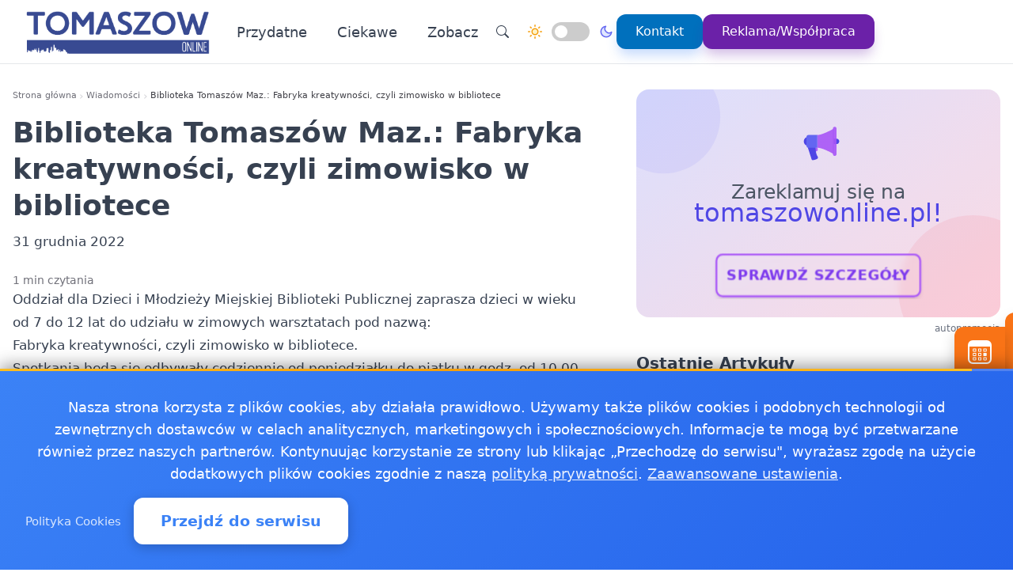

--- FILE ---
content_type: text/html
request_url: https://tomaszowonline.pl/20221231527440/biblioteka-tomaszow-maz-fabryka-kreatywnosci-czyli-zimowisko-w-bibliotece1672466583
body_size: 16657
content:
<!doctype html><html lang="pl" dir="ltr" data-theme="light"><head><meta charset="utf-8"><meta name="viewport" content="width=device-width,initial-scale=1"><script>(function(){try{var e,i=window.location&&window.location.search?window.location.search:"",n=window.location&&window.location.hostname?window.location.hostname:"",s=i.indexOf("debug=1")!==-1,o=n.indexOf("staging")!==-1,t=s||o;window.__debug=t,!t&&window.console&&(e=function(){},window.console.log=e,window.console.info=e,window.console.debug=e,window.console.warn=e)}catch{}})()</script><meta name="robots" content="index, follow"><meta property="og:locale" content="pl_PL"><meta property="og:type" content="article"><meta property="og:title" content="Biblioteka Tomaszów Maz.:  						Fabryka kreatywności, czyli zimowisko w bibliotece"><meta property="og:description" content="Oddział dla Dzieci i Młodzieży Miejskiej Biblioteki Publicznej zaprasza dzieci w wieku od 7 do 12 lat do udziału w zimowych warsztatach pod nazwą:
Fabryka kreatywności, czyli zimowisko w bibliotece. …"><meta property="og:image" content="https://tomaszowonline.pl/logo-tomaszowonline.png"><meta property="og:image:alt" content="TomaszowOnline - Wiadomości, informacje, aktualności dla Tomaszowa Mazowieckiego - TomaszowOnline"><meta property="og:image:width" content="720"><meta property="og:image:height" content="445"><meta property="og:url" content="https://tomaszowonline.pl/20221231527440/biblioteka-tomaszow-maz-fabryka-kreatywnosci-czyli-zimowisko-w-bibliotece1672466583"><meta property="og:site_name" content="TomaszowOnline - Wiadomości, informacje, aktualności dla Tomaszowa Mazowieckiego - TomaszowOnline"><meta property="fb:app_id" content="2240765769726296"><meta property="article:author" content="Redakcja tomaszowonline.pl"><meta property="article:published_time" content="2022-12-31T06:03:03+01:00"><meta name="twitter:card" content="summary_large_image"><meta name="twitter:title" content="Biblioteka Tomaszów Maz.:  						Fabryka kreatywności, czyli zimowisko w bibliotece | TomaszowOnline - Wiadomości, informacje, aktualności dla Tomaszowa Mazowieckiego - TomaszowOnline"><meta name="twitter:description" content="Oddział dla Dzieci i Młodzieży Miejskiej Biblioteki Publicznej zaprasza dzieci w wieku od 7 do 12 lat do udziału w zimowych warsztatach pod nazwą:
Fabryka kreatywności, czyli zimowisko w bibliotece. …"><meta name="twitter:image" content="https://tomaszowonline.pl/logo-tomaszowonline.png"><link rel="canonical" href="https://tomaszowonline.pl/20221231527440/biblioteka-tomaszow-maz-fabryka-kreatywnosci-czyli-zimowisko-w-bibliotece1672466583"><script>window.dataLayer=window.dataLayer||[];function gtag(){dataLayer.push(arguments)}window.gtag=gtag,gtag("consent","default",{ad_storage:"denied",analytics_storage:"denied",ad_user_data:"denied",ad_personalization:"denied",wait_for_update:500})</script><title>Biblioteka Tomaszów Maz.: Fabryka kreatywności, czyli zimowisko w bibliotece | TomaszowOnline - Wiadomości, informacje, aktualności dla Tomaszowa Mazowieckiego - TomaszowOnline</title>
<meta name="description" content="Oddział dla Dzieci i Młodzieży Miejskiej Biblioteki Publicznej zaprasza dzieci w wieku od 7 do 12 lat do udziału w zimowych warsztatach pod nazwą:
Fabryka kreatywności, czyli zimowisko w bibliotece. …"><link rel="preconnect" href="https://fonts.googleapis.com"><link rel="preconnect" href="https://fonts.gstatic.com" crossorigin><link rel="preload" href="https://fonts.googleapis.com/css2?family=Caveat:wght@400..700&display=swap" as="style" onload='this.onload=null,this.rel="stylesheet"'><noscript><link href="https://fonts.googleapis.com/css2?family=Caveat:wght@400..700&display=swap" rel="stylesheet"></noscript><link rel="stylesheet" href="/css/bundle.css"><script defer src="/js/events-calendar.js"></script><link rel="icon" type="image/svg+xml" href="/favicon.svg"><link rel="icon" type="image/x-icon" href="/favicon.ico"><link rel="icon" type="image/png" sizes="16x16" href="/favicon.png"><link rel="icon" type="image/png" sizes="32x32" href="/favicon-32.png"><link rel="icon" type="image/png" sizes="64x64" href="/favicon-64.png"></head><body class="bg-white text-zinc-800 antialiased"><a href="#main-content" class="skip-link sr-only focus:not-sr-only focus:absolute focus:top-4 focus:left-4 bg-blue-600 text-white px-4 py-2 rounded z-50">Przejdź do treści głównej</a><header class="glass-effect border-b sticky top-0 z-50 shadow-lg shadow-blue-500/5 transition-all duration-300"><div class="max-w-7xl mx-auto px-4 md:px-6 lg:px-8"><div class="mobile-header lg:flex items-center h-20"><div class="mobile-left flex items-center lg:hidden"><button class="toggle-button flex items-center p-2 rounded-lg hover:bg-zinc-100 bg-zinc-50 border border-zinc-200" onclick=toggleMenu() data-target="mobileMenu" aria-label="Otwórz menu nawigacyjne"><svg width="20" height="20" fill="currentcolor" viewBox="0 0 16 16"><path fill-rule="evenodd" d="M2.5 12a.5.5.0 01.5-.5h10a.5.5.0 010 1H3a.5.5.0 01-.5-.5zm0-4a.5.5.0 01.5-.5h10a.5.5.0 010 1H3A.5.5.0 012.5 8zm0-4a.5.5.0 01.5-.5h10a.5.5.0 010 1H3A.5.5.0 012.5 4z"/></svg></button></div><div class="mobile-center flex items-center justify-center lg:relative lg:flex-1 lg:justify-start"><a href="https://tomaszowonline.pl/" class="flex items-center group"><img src="/logo-tomaszowonline.png" alt="Wiadomości Tomaszów Mazowiecki" class="header-logo"></a></div><nav class="hidden lg:flex items-center space-x-6"><a href="/kategorie/przydatne" class="nav-link">Przydatne
</a><a href="/kategorie/ciekawe" class="nav-link">Ciekawe</a><div class="dropdown" style="position:relative"><a href="#" class="nav-link flex items-center">Zobacz<svg class="dropdown-arrow w-4 h-4 ml-1" fill="none" stroke="currentcolor" viewBox="0 0 24 24"><path stroke-linecap="round" stroke-linejoin="round" stroke-width="2" d="M19 9l-7 7-7-7"/></svg></a><div class="dropdown-content"><a href="/20250108625703/gdzie-znajdziecie-apteke-calodobowa-w-tomaszowie-mazowieckim" class="dropdown-item" title="Gdzie znajdziecie aptekę całodobową w Tomaszowie Mazowieckim?">Gdzie znajdziecie aptekę całodobową w Tomaszowie …
</a><a href="/20241017618513/pszok-tomaszow-mazowiecki-praktyczny-przewodnik" class="dropdown-item" title="PSZOK Tomaszów Mazowiecki  praktyczny przewodnik">PSZOK Tomaszów Mazowiecki praktyczny przewodnik
</a><a href="/20181218152983/praca-tomaszow-mazowiecki" class="dropdown-item" title="Praca Tomaszów Mazowiecki - ogłoszenia pracy w Tomaszowie Mazowieckim">Praca Tomaszów Mazowiecki - ogłoszenia pracy w Tomaszowie …
</a><a href="/2018040990374/pogoda-ostrzezenia-meteo-burze-tomasz-mazowiecki" class="dropdown-item" title="Pogoda, ostrzeżenia meteo, burze Tomaszów Mazowiecki">Pogoda, ostrzeżenia meteo, burze Tomaszów Mazowiecki
</a><a href="/2017112390371/jakosc-powietrza-tomaszow-mazowiecki-sprawdz-powietrze-w-tomaszowie-mazowieckim" class="dropdown-item" title="Jakość powietrza Tomaszów Mazowiecki - sprawdź powietrze w Tomaszowie Mazowieckim">Jakość powietrza Tomaszów Mazowiecki - sprawdź powietrze w …</a></div></div><div class="flex items-center gap-4 ml-8 pl-8 border-l border-zinc-200"><button class="toggle-button w-10 h-10 rounded-full bg-white hover:bg-zinc-200 flex items-center justify-center" onclick='window.location.href="/search/?q="+encodeURIComponent(document.getElementById("search-input-header")?.value||"")' aria-label="Wyszukaj"><svg width="16" height="16" fill="currentcolor" viewBox="0 0 16 16"><path d="M11.742 10.344a6.5 6.5.0 10-1.397 1.398h-.001c.03.04.062.078.098.115l3.85 3.85a1 1 0 001.415-1.414l-3.85-3.85a1.007 1.007.0 00-.115-.1zM12 6.5a5.5 5.5.0 11-11 0 5.5 5.5.0 0111 0z"/></svg></button><div class="theme-switch-wrapper flex items-center desktop-theme-switch"><span class="theme-switch-icon light-icon"><svg width="18" height="18" viewBox="0 0 24 24" fill="none" stroke="currentcolor" stroke-width="2" stroke-linecap="round" stroke-linejoin="round" class="sun-icon"><circle cx="12" cy="12" r="5"/><line x1="12" y1="1" x2="12" y2="3"/><line x1="12" y1="21" x2="12" y2="23"/><line x1="4.22" y1="4.22" x2="5.64" y2="5.64"/><line x1="18.36" y1="18.36" x2="19.78" y2="19.78"/><line x1="1" y1="12" x2="3" y2="12"/><line x1="21" y1="12" x2="23" y2="12"/><line x1="4.22" y1="19.78" x2="5.64" y2="18.36"/><line x1="18.36" y1="5.64" x2="19.78" y2="4.22"/></svg>
</span><label class="theme-switch mx-2" for="theme-checkbox-desktop"><input type="checkbox" id="theme-checkbox-desktop" class="theme-toggle" aria-label="Przełącz między trybem jasnym a ciemnym" role="switch">
<span class="slider round" aria-hidden="true"></span>
</label><span class="theme-switch-icon dark-icon"><svg width="18" height="18" viewBox="0 0 24 24" fill="none" stroke="currentcolor" stroke-width="2" stroke-linecap="round" stroke-linejoin="round" class="moon-icon"><path d="M21 12.79A9 9 0 1111.21 3 7 7 0 0021 12.79z"/></svg></span></div><a href="/kontakt" class="btn-primary flex items-center space-x-2"><span>Kontakt</span>
</a><a href="/reklama-wspolpraca" class="btn-reklama flex items-center space-x-2"><span>Reklama/Współpraca</span></a></div></nav><div class="mobile-right flex items-center space-x-2 lg:hidden"><a href="https://www.facebook.com/TomaszowOnline" target="_blank" rel="nofollow noopener external" class="fb-mobile-icon" aria-label="Facebook"><svg viewBox="0 0 24 24" width="20" height="20"><path d="M22 12a10 10 0 10-11.5 9.9v-7h-2v-3h2V9.6c0-2.1 1.3-3.7 3.6-3.7 1 0 2 .08 2 .08v2.2h-1.2c-1.2.0-1.6.75-1.6 1.5V12H16l-.43 3H13.3v7A10 10 0 0022 12z"/></svg>
</a><a href="/wydarzenie/" class="events-mobile-icon" aria-label="Wydarzenia"><svg viewBox="0 0 32 32" width="20" height="20"><g fill="currentcolor"><path d="M7.3 12.2a.7.7.0 01.7-.7h2.8a.7.7.0 01.7.7v2.6a.7.7.0 01-.7.7H8a.7.7.0 01-.7-.7v-2.6zm1 .3v2h2.2v-2H8.3zM8 17a.7.7.0 00-.7.7v2.6a.7.7.0 00.7.7h2.8a.7.7.0 00.7-.7v-2.6a.7.7.0 00-.7-.7H8zm.3 3v-2h2.2v2H8.3zm-1 3.1a.7.7.0 01.7-.7h2.8a.7.7.0 01.7.7v2.6a.7.7.0 01-.7.7H8a.7.7.0 01-.7-.7v-2.6zm1 .3v2h2.2v-2H8.3zm6.3-11.9a.7.7.0 00-.7.7v2.6a.7.7.0 00.7.7h2.8a.7.7.0 00.7-.7v-2.6a.7.7.0 00-.7-.7h-2.8zm.3 3v-2h2.2v2h-2.2zm-1 3.2a.7.7.0 01.7-.7h2.8a.7.7.0 01.7.7v2.6a.7.7.0 01-.7.7h-2.8a.7.7.0 01-.7-.7v-2.6zm1 .3v2h2.2v-2h-2.2zm-.3 4.4a.7.7.0 00-.7.7v2.6a.7.7.0 00.7.7h2.8a.7.7.0 00.7-.7v-2.6a.7.7.0 00-.7-.7h-2.8zm.3 3v-2h2.2v2h-2.2zm5.6-13.2a.7.7.0 01.7-.7H24a.7.7.0 01.7.7v2.6a.7.7.0 01-.7.7h-2.8a.7.7.0 01-.7-.7v-2.6zm1 .3v2h2.2v-2h-2.2zm-.3 9.9a.7.7.0 00-.7.7v2.6a.7.7.0 00.7.7H24a.7.7.0 00.7-.7v-2.6a.7.7.0 00-.7-.7h-2.8zm.3 3v-2h2.2v2h-2.2zm-.3-8.4a.7.7.0 00-.7.7v2.6a.7.7.0 00.7.7H24a.7.7.0 00.7-.7v-2.6A.7.7.0 0024 17h-2.8z"/><path d="M1.003 7A6.2 6.2.0 017.2 1h17.6a6.2 6.2.0 016.197 6H31v17.8A6.2 6.2.0 0124.8 31H7.2A6.2 6.2.0 011 24.8V7h.003zM3 9v15.8A4.2 4.2.0 007.2 29h17.6a4.2 4.2.0 004.2-4.2V9H3z"/></g></svg></a></div></div></div><div id="mobileMenu" class="lg:hidden hidden bg-white border-t dark:bg-gray-800 dark:border-gray-700"><div class="max-w-7xl mx-auto px-4 py-4"><div class="flex items-center justify-center mb-4 pb-4 border-b border-zinc-200 dark:border-zinc-700"><div class="theme-switch-wrapper flex items-center"><span class="theme-switch-icon light-icon text-sm"><svg width="16" height="16" viewBox="0 0 24 24" fill="none" stroke="currentcolor" stroke-width="2" stroke-linecap="round" stroke-linejoin="round" class="sun-icon"><circle cx="12" cy="12" r="5"/><line x1="12" y1="1" x2="12" y2="3"/><line x1="12" y1="21" x2="12" y2="23"/><line x1="4.22" y1="4.22" x2="5.64" y2="5.64"/><line x1="18.36" y1="18.36" x2="19.78" y2="19.78"/><line x1="1" y1="12" x2="3" y2="12"/><line x1="21" y1="12" x2="23" y2="12"/><line x1="4.22" y1="19.78" x2="5.64" y2="18.36"/><line x1="18.36" y1="5.64" x2="19.78" y2="4.22"/></svg>
</span><label class="theme-switch mx-2" for="theme-checkbox-mobile"><input type="checkbox" id="theme-checkbox-mobile" class="theme-toggle" aria-label="Przełącz między trybem jasnym a ciemnym" role="switch">
<span class="slider round" aria-hidden="true"></span>
</label><span class="theme-switch-icon dark-icon text-sm"><svg width="16" height="16" viewBox="0 0 24 24" fill="none" stroke="currentcolor" stroke-width="2" stroke-linecap="round" stroke-linejoin="round" class="moon-icon"><path d="M21 12.79A9 9 0 1111.21 3 7 7 0 0021 12.79z"/></svg></span></div></div><nav class="flex flex-col space-y-2"><a href="/kategorie/przydatne" class="px-4 py-2 rounded-xl text-zinc-700 hover:bg-zinc-100 dark:text-zinc-300 dark:hover:bg-zinc-700">Przydatne
</a><a href="/kategorie/ciekawe" class="px-4 py-2 rounded-xl text-zinc-700 hover:bg-zinc-100 dark:text-zinc-300 dark:hover:bg-zinc-700">Ciekawe</a><div class="dropdown"><a href="#" class="px-4 py-2 rounded-xl text-zinc-700 hover:bg-zinc-100 dark:text-zinc-300 dark:hover:bg-zinc-700 flex items-center justify-between">Zobacz<svg class="dropdown-arrow-mobile w-3 h-3" fill="none" stroke="currentcolor" viewBox="0 0 24 24" style="width:15px"><path stroke-linecap="round" stroke-linejoin="round" stroke-width="2" d="M19 9l-7 7-7-7" style="width:15px;height:1px"/></svg></a><div class="dropdown-content dark:bg-gray-800"><a href="/20250108625703/gdzie-znajdziecie-apteke-calodobowa-w-tomaszowie-mazowieckim" class="dropdown-item dark:text-zinc-300 dark:hover:bg-zinc-700" title="Gdzie znajdziecie aptekę całodobową w Tomaszowie Mazowieckim?">Gdzie znajdziecie aptekę całodobową w Tomaszowie …
</a><a href="/20241017618513/pszok-tomaszow-mazowiecki-praktyczny-przewodnik" class="dropdown-item dark:text-zinc-300 dark:hover:bg-zinc-700" title="PSZOK Tomaszów Mazowiecki  praktyczny przewodnik">PSZOK Tomaszów Mazowiecki praktyczny przewodnik
</a><a href="/20181218152983/praca-tomaszow-mazowiecki" class="dropdown-item dark:text-zinc-300 dark:hover:bg-zinc-700" title="Praca Tomaszów Mazowiecki - ogłoszenia pracy w Tomaszowie Mazowieckim">Praca Tomaszów Mazowiecki - ogłoszenia pracy w Tomaszowie …
</a><a href="/2018040990374/pogoda-ostrzezenia-meteo-burze-tomasz-mazowiecki" class="dropdown-item dark:text-zinc-300 dark:hover:bg-zinc-700" title="Pogoda, ostrzeżenia meteo, burze Tomaszów Mazowiecki">Pogoda, ostrzeżenia meteo, burze Tomaszów Mazowiecki
</a><a href="/2017112390371/jakosc-powietrza-tomaszow-mazowiecki-sprawdz-powietrze-w-tomaszowie-mazowieckim" class="dropdown-item dark:text-zinc-300 dark:hover:bg-zinc-700" title="Jakość powietrza Tomaszów Mazowiecki - sprawdź powietrze w Tomaszowie Mazowieckim">Jakość powietrza Tomaszów Mazowiecki - sprawdź powietrze w …</a></div></div><div class="flex flex-col mt-4 pt-4 border-t border-zinc-200 dark:border-zinc-700"><button class="toggle-button w-full px-4 py-2 rounded-xl bg-zinc-100 hover:bg-zinc-200 dark:bg-zinc-700 dark:hover:bg-zinc-600 dark:text-zinc-300 text-left flex items-center mb-2" onclick='window.location.href="/search/"' aria-label="Wyszukaj">
<svg width="16" height="16" fill="currentcolor" viewBox="0 0 16 16" class="mr-2"><path d="M11.742 10.344a6.5 6.5.0 10-1.397 1.398h-.001c.03.04.062.078.098.115l3.85 3.85a1 1 0 001.415-1.414l-3.85-3.85a1.007 1.007.0 00-.115-.1zM12 6.5a5.5 5.5.0 11-11 0 5.5 5.5.0 0111 0z"/></svg>
Wyszukaj
</button>
<a href="/kontakt" class="w-full px-4 py-2 rounded-xl bg-blue-500 text-white hover:bg-blue-600 dark:bg-blue-600 dark:hover:bg-blue-700 text-center mb-2">Kontakt
</a><a href="/reklama-wspolpraca" class="w-full px-4 py-2 rounded-xl bg-purple-600 text-white hover:bg-purple-700 dark:bg-purple-600 dark:hover:bg-purple-700 text-center mt-1">Reklama/Współpraca</a></div></nav></div></div></header><script>function toggleMenu(){const e=document.getElementById("mobileMenu");e&&e.classList.toggle("hidden")}window.addEventListener("resize",function(){const e=document.getElementById("mobileMenu");e&&window.innerWidth>=1030&&e.classList.add("hidden")})</script><main id="main-content" class="container mx-auto px-4 py-8 md:py-12 max-w-7xl"><div class="single-page-layout mb-14"><article class="prose md:prose-lg break-words article-content" style="overflow-wrap:break-word;word-wrap:break-word;word-break:break-word"><header class="not-prose mb-6"><script type="application/ld+json">{"@context":"https://schema.org","@type":"BreadcrumbList","itemListElement":[{"@type":"ListItem","position":1,"name":"Strona główna","item":"https://tomaszowonline.pl/"},{"@type":"ListItem","position":2,"name":"Wiadomości","item":"https://tomaszowonline.pl/kategorie/news"},{"@type":"ListItem","position":3,"name":"Biblioteka Tomaszów Maz.: Fabryka kreatywności, czyli zimowisko w bibliotece","item":"https://tomaszowonline.pl/20221231527440/biblioteka-tomaszow-maz-fabryka-kreatywnosci-czyli-zimowisko-w-bibliotece1672466583"}]}</script><nav aria-label="Breadcrumb" class="seo-breadcrumb"><ol><li><a href="https://tomaszowonline.pl/">Strona główna</a></li><li class="seo-breadcrumb-item"><a href="https://tomaszowonline.pl/kategorie/news">Wiadomości</a></li><li class="seo-breadcrumb-item"><span class="seo-breadcrumb-current" aria-current="page">Biblioteka Tomaszów Maz.: Fabryka kreatywności, czyli zimowisko w bibliotece</span></li></ol></nav><h1 class="text-4xl font-bold leading-normal title-with-emphasis">Biblioteka Tomaszów Maz.: Fabryka kreatywności, czyli zimowisko w bibliotece</h1><div class="my-2"><time datetime="2022-12-31T06:03:03+01:00">31 grudnia 2022</time></div></header><div class="mt-6 text-sm text-zinc-500">1 min czytania</div><div class="mb-6"><p>Oddział dla Dzieci i Młodzieży Miejskiej Biblioteki Publicznej zaprasza dzieci w wieku od 7 do 12 lat do udziału w zimowych warsztatach pod nazwą:</p><p>Fabryka kreatywności, czyli zimowisko w bibliotece.</p><p>Spotkania będą się odbywały codziennie od poniedziałku do piątku w godz. od 10.00 do 13.00 w pierwszym tygodniu ferii zimowych czyli od 16 do 20 stycznia br. Na najmłodszych czeka moc atrakcji: zajęcia literackie oraz plastyczne, zabawy ruchowe, gry planszowo - stolikowe, gry kinect, seanse filmowe.</p><p>Zapisu na zimowe warsztaty w bibliotece można dokonać w Oddziale dla Dzieci i Młodzieży przy placu Kościuszki 18, więcej informacji mogą Państwo uzyskać pod numerem telefonu: 44 724-61-06.</p><p>Zapewniamy opiekę, materiały do działań warsztatowych, słodki poczęstunek.</p><p>Ilość miejsc ograniczona.</p><table><thead><tr><th>Załączniki: Plik</th><th>Opis</th><th>Rozmiar</th><th>Ostatnia modyfikacja</th></tr></thead><tbody><tr><td>Karta uczestnictwa</td><td>Karta uczestnictwa</td><td>291 kB</td><td>30-12-2022 14:56</td></tr><tr><td>Regulamin zimowych warsztatów w bibliotece</td><td>Regulamin zimowych warsztatów w bibliotece</td><td>124 kB</td><td>30-12-2022 14:56</td></tr></tbody></table><p>Miejska Biblioteka Publiczna w Tomaszowie Mazowieckim,</p><p>mbptomaszow.pl/aktualnosci/148-biblioteka/1185-fabryka-kreatywnosci-czyli-zimowisko-w-bibliotece</p></div><div class="border-l-4 border-zinc-300 pl-4 py-3 bg-zinc-50 mb-6 italic rounded-r-lg"><p class="text-base text-zinc-700">Autor: <span class="font-semibold">krystian</span></p></div><div class="post-sections flex flex-col gap-4 md:gap-6"><div class="order-1 md:order-1"><div class="share-buttons"><span class="share-label">Udostępnij:</span><div class="share-icons"><a href="https://www.facebook.com/sharer/sharer.php?u=https%3a%2f%2ftomaszowonline.pl%2f20221231527440%2fbiblioteka-tomaszow-maz-fabryka-kreatywnosci-czyli-zimowisko-w-bibliotece1672466583" target="_blank" rel="nofollow noopener" class="share-icon facebook" aria-label="Udostępnij na Facebook"><svg viewBox="0 0 24 24" fill="currentcolor" width="18" height="18"><path d="M12 2.04c-5.5.0-10 4.49-10 10.02.0 5 3.66 9.15 8.44 9.9v-7H7.9v-2.9h2.54V9.85c0-2.51 1.49-3.89 3.78-3.89 1.09.0 2.23.19 2.23.19v2.47h-1.26c-1.24.0-1.63.77-1.63 1.56v1.88h2.78l-.45 2.9h-2.33v7a10 10 0 008.44-9.9c0-5.53-4.5-10.02-10-10.02z"/></svg>
</a><a href="https://wa.me/?text=Biblioteka%20Tomasz%c3%b3w%20Maz.%3a%20%20%09%09%09%09%09%09Fabryka%20kreatywno%c5%9bci%2c%20czyli%20zimowisko%20w%20bibliotece%20https%3a%2f%2ftomaszowonline.pl%2f20221231527440%2fbiblioteka-tomaszow-maz-fabryka-kreatywnosci-czyli-zimowisko-w-bibliotece1672466583" target="_blank" rel="nofollow noopener" class="share-icon whatsapp" aria-label="Udostępnij przez WhatsApp"><svg viewBox="0 0 24 24" fill="currentcolor" width="18" height="18"><path d="M17.472 14.382c-.297-.149-1.758-.867-2.03-.967-.273-.099-.471-.148-.67.15-.197.297-.767.966-.94 1.164-.173.199-.347.223-.644.075-.297-.15-1.255-.463-2.39-1.475-.883-.788-1.48-1.761-1.653-2.059-.173-.297-.018-.458.13-.606.134-.133.298-.347.446-.52.149-.174.198-.298.298-.497.099-.198.05-.371-.025-.52-.075-.149-.669-1.612-.916-2.207-.242-.579-.487-.5-.669-.51-.173-.008-.371-.01-.57-.01-.198.0-.52.074-.792.372-.272.297-1.04 1.016-1.04 2.479.0 1.462 1.065 2.875 1.213 3.074.149.198 2.096 3.2 5.077 4.487.709.306 1.262.489 1.694.625.712.227 1.36.195 1.871.118.571-.085 1.758-.719 2.006-1.413.248-.694.248-1.289.173-1.413-.074-.124-.272-.198-.57-.347m-5.421 7.403h-.004a9.87 9.87.0 01-5.031-1.378l-.361-.214-3.741.982.998-3.648-.235-.374a9.86 9.86.0 01-1.51-5.26c.001-5.45 4.436-9.884 9.888-9.884 2.64.0 5.122 1.03 6.988 2.898a9.825 9.825.0 012.893 6.994c-.003 5.45-4.437 9.884-9.885 9.884m8.413-18.297A11.815 11.815.0 0012.05.0C5.495.0.16 5.335.157 11.892c0 2.096.547 4.142 1.588 5.945L.057 24l6.305-1.654a11.882 11.882.0 005.683 1.448h.005c6.554.0 11.89-5.335 11.893-11.893a11.821 11.821.0 00-3.48-8.413z"/></svg>
</a><button class="share-icon copy-link" data-url="https://tomaszowonline.pl/20221231527440/biblioteka-tomaszow-maz-fabryka-kreatywnosci-czyli-zimowisko-w-bibliotece1672466583" id="copy-link-button" aria-label="Kopiuj link">
<svg viewBox="0 0 24 24" fill="currentcolor" width="18" height="18"><path d="M3.9 12c0-1.71 1.39-3.1 3.1-3.1h4V7H7c-2.76.0-5 2.24-5 5s2.24 5 5 5h4v-1.9H7c-1.71.0-3.1-1.39-3.1-3.1zM8 13h8v-2H8v2zm9-6h-4v1.9h4c1.71.0 3.1 1.39 3.1 3.1s-1.39 3.1-3.1 3.1h-4V17h4c2.76.0 5-2.24 5-5s-2.24-5-5-5z"/></svg>
</button>
<a href="/cdn-cgi/l/email-protection#[base64]" rel="nofollow" class="share-icon email" aria-label="Udostępnij przez email"><svg viewBox="0 0 24 24" fill="currentcolor" width="18" height="18"><path d="M20 4H4c-1.1.0-1.99.9-1.99 2L2 18c0 1.1.9 2 2 2h16c1.1.0 2-.9 2-2V6c0-1.1-.9-2-2-2zm0 4-8 5-8-5V6l8 5 8-5v2z"/></svg></a></div><div id="copy-notification" class="copy-notification">Link skopiowany do schowka!</div></div><script data-cfasync="false" src="/cdn-cgi/scripts/5c5dd728/cloudflare-static/email-decode.min.js"></script><script>document.addEventListener("DOMContentLoaded",function(){const e=document.getElementById("copy-link-button"),t=document.getElementById("copy-notification");e&&e.addEventListener("click",function(){const s="https://tomaszowonline.pl/20221231527440/biblioteka-tomaszow-maz-fabryka-kreatywnosci-czyli-zimowisko-w-bibliotece1672466583",n=document.createElement("input");n.value=s,document.body.appendChild(n),n.select();try{const n=document.execCommand("copy");n&&(t.classList.add("show"),e.innerHTML=`
            <svg xmlns="http://www.w3.org/2000/svg" viewBox="0 0 24 24" fill="currentColor" width="18" height="18">
              <path d="M9 16.17L4.83 12l-1.42 1.41L9 19 21 7l-1.41-1.41L9 16.17z"/>
            </svg>
          `,setTimeout(function(){t.classList.remove("show"),e.innerHTML=`
              <svg xmlns="http://www.w3.org/2000/svg" viewBox="0 0 24 24" fill="currentColor" width="18" height="18">
                <path d="M3.9 12c0-1.71 1.39-3.1 3.1-3.1h4V7H7c-2.76 0-5 2.24-5 5s2.24 5 5 5h4v-1.9H7c-1.71 0-3.1-1.39-3.1-3.1zM8 13h8v-2H8v2zm9-6h-4v1.9h4c1.71 0 3.1 1.39 3.1 3.1s-1.39 3.1-3.1 3.1h-4V17h4c2.76 0 5-2.24 5-5s-2.24-5-5-5z"/>
              </svg>
            `},2e3))}catch(e){console.error("Nie udało się skopiować tekstu: ",e)}document.body.removeChild(n),navigator.clipboard&&navigator.clipboard.writeText(s).catch(e=>{console.error("Nie udało się skopiować tekstu: ",e)})})})</script></div><footer id="post-footer" class="post-section order-2 md:order-5 not-prose mt-0 md:mt-0 border-t pt-4"><div id="related-post" class="mt-4 md:mt-6"><h2 class="text-xl md:text-2xl font-bold mb-4 md:mb-6">Zobacz też:</h2><div class="space-y-0"><article class="news-list-item group border-b border-zinc-200 dark:border-zinc-700 pb-4 mb-4 last:border-b-0 last:mb-0"><a href="/20260110962356/bezplatne-spotkanie-centrum-opus-jak-napisac-oferte-na-zadanie-publiczne" class="flex mobile-list-link hover:no-underline" aria-label="Bezpłatne spotkanie Centrum OPUS - jak napisać ofertę na zadanie publiczne"><figure class="flex-shrink-0 mobile-list-image overflow-hidden"><img class="object-cover group-hover:scale-105 transition duration-300" src="/images/tomaszowimg/webp/25.webp" alt="Bezpłatne spotkanie Centrum OPUS - jak napisać ofertę na zadanie publiczne" width="100" height="62" loading="lazy" decoding="async"></figure><div class="flex-1 min-w-0 flex flex-col justify-center"><time class="text-xs text-zinc-500 dark:text-zinc-400 mb-1"><time datetime="2026-01-10T00:24:00+01:00">10 stycznia 2026</time></time><h3 class="text-base font-bold text-zinc-800 dark:text-zinc-200 group-hover:text-blue-600 dark:group-hover:text-blue-400 transition-colors line-clamp-2 leading-tight mb-1">Bezpłatne spotkanie Centrum OPUS - jak napisać ofertę na zadanie publiczne</h3><p class="text-sm text-zinc-600 dark:text-zinc-400 line-clamp-2 leading-snug">W Tomaszowie Mazowieckim organizacje pozarządowe będą mogły zdobyć praktyczne umiejętności potrzebne do sięgania po …</p></div></a></article><article class="news-list-item group border-b border-zinc-200 dark:border-zinc-700 pb-4 mb-4 last:border-b-0 last:mb-0"><a href="/20260110568414/wieczor-maskowy-i-taneczne-rytmy-bal-karnawalowy-w-mck-tkacz" class="flex mobile-list-link hover:no-underline" aria-label="Wieczór maskowy i taneczne rytmy - bal karnawałowy w MCK Tkacz"><figure class="flex-shrink-0 mobile-list-image overflow-hidden"><img class="object-cover group-hover:scale-105 transition duration-300" src="/images/tomaszowimg/webp/21.webp" alt="Wieczór maskowy i taneczne rytmy - bal karnawałowy w MCK Tkacz" width="100" height="62" loading="lazy" decoding="async"></figure><div class="flex-1 min-w-0 flex flex-col justify-center"><time class="text-xs text-zinc-500 dark:text-zinc-400 mb-1"><time datetime="2026-01-10T00:25:00+01:00">10 stycznia 2026</time></time><h3 class="text-base font-bold text-zinc-800 dark:text-zinc-200 group-hover:text-blue-600 dark:group-hover:text-blue-400 transition-colors line-clamp-2 leading-tight mb-1">Wieczór maskowy i taneczne rytmy - bal karnawałowy w MCK Tkacz</h3><p class="text-sm text-zinc-600 dark:text-zinc-400 line-clamp-2 leading-snug">W sercu Tomaszowa Mazowieckiego zapowiada się wieczór, który ma przegonić zimową szarość: maski, muzyka i parkiet pod …</p></div></a></article><article class="news-list-item group border-b border-zinc-200 dark:border-zinc-700 pb-4 mb-4 last:border-b-0 last:mb-0"><a href="/20260114686389/w-kregu-masek-zapustnych-szkolna-wystawa-przypomina-o-koledniczych-tradycjach" class="flex mobile-list-link hover:no-underline" aria-label="W kręgu masek zapustnych - szkolna wystawa przypomina o kolędniczych tradycjach"><figure class="flex-shrink-0 mobile-list-image overflow-hidden"><img class="object-cover group-hover:scale-105 transition duration-300" src="/images/tomaszowimg/webp/22.webp" alt="W kręgu masek zapustnych - szkolna wystawa przypomina o kolędniczych tradycjach" width="100" height="62" loading="lazy" decoding="async"></figure><div class="flex-1 min-w-0 flex flex-col justify-center"><time class="text-xs text-zinc-500 dark:text-zinc-400 mb-1"><time datetime="2026-01-14T14:06:00+01:00">14 stycznia 2026</time></time><h3 class="text-base font-bold text-zinc-800 dark:text-zinc-200 group-hover:text-blue-600 dark:group-hover:text-blue-400 transition-colors line-clamp-2 leading-tight mb-1">W kręgu masek zapustnych - szkolna wystawa przypomina o kolędniczych tradycjach</h3><p class="text-sm text-zinc-600 dark:text-zinc-400 line-clamp-2 leading-snug">Wernisaż wystawy przyciąga pracami pełnymi kolędniczej wyobraźni i teatralnego zacięcia. W Tomaszowie Mazowieckim …</p></div></a></article></div></div></footer><div class="order-3 md:order-3"><nav class="flex flex-col md:flex-row gap-4 my-8 not-prose"><a href="/20221231527403/policja-tomaszow-maz-poszukiwany-wlasciciel-skradzionego-rower1672455002" title="Policja Tomaszów Maz.: Poszukiwany właściciel skradzionego rower" class="flex-1 group block"><div class="bg-zinc-100 hover:bg-blue-50 rounded-xl p-4 transition-all duration-300 border border-zinc-200 hover:border-blue-200"><div class="flex items-center text-sm text-zinc-500 mb-2"><span class="group-hover:text-blue-500 transition-colors duration-300">&lt;&lt; Poprzedni</span></div><span class="font-medium group-hover:text-blue-600 transition-colors duration-300">Policja Tomaszów Maz.: Poszukiwany właściciel skradzionego rower</span></div></a><a href="/20230103527765/kredyt-na-splate-chwilowek-na-jakie-przeszkody-mozemy-natrafic" title="Kredyt na spłatę chwilówek. Na jakie przeszkody możemy natrafić?" class="flex-1 group block"><div class="bg-zinc-100 hover:bg-blue-50 rounded-xl p-4 transition-all duration-300 border border-zinc-200 hover:border-blue-200 text-right"><div class="flex items-center justify-end text-sm text-zinc-500 mb-2"><span class="group-hover:text-blue-500 transition-colors duration-300">Następny >></span></div><span class="font-medium group-hover:text-blue-600 transition-colors duration-300">Kredyt na spłatę chwilówek. Na jakie przeszkody możemy natrafić?</span></div></a></nav></div><div class="order-4 md:order-2"><section class="social-follow-banner" aria-label="Obserwuj nas na Facebooku"><a href="https://www.facebook.com/TomaszowOnline" target="_blank" rel="nofollow noopener external" class="social-follow-link"><img src="/banners/facebook_banner_min.png" data-src="/banners/facebook_banner_min.png" alt="Facebook" width="64" height="64" loading="lazy" decoding="async"><div class="social-follow-text"><div class="social-follow-title">Nie przegap wiadomości z Tomaszowa Mazowieckiego i okolic - obserwuj nas na Facebooku!</div></div></a></section></div></div><script type="application/ld+json">{"@context":"https://schema.org","@type":"NewsArticle","headline":"Biblioteka Tomaszów Maz.: Fabryka kreatywności, czyli zimowisko w bibliotece","description":"Oddział dla Dzieci i Młodzieży Miejskiej Biblioteki Publicznej zaprasza dzieci w wieku od 7 do 12 lat do udziału w zimowych warsztatach pod nazwą: Fabryka …","datePublished":"2022-12-31T06:03:03\u002b01:00","dateModified":"2022-12-31T06:03:03\u002b01:00","url":"https:\/\/tomaszowonline.pl\/20221231527440\/biblioteka-tomaszow-maz-fabryka-kreatywnosci-czyli-zimowisko-w-bibliotece1672466583","wordCount":150,"inLanguage":"pl","articleBody":"Oddział dla Dzieci i Młodzieży Miejskiej Biblioteki Publicznej zaprasza dzieci w wieku od 7 do 12 lat do udziału w zimowych warsztatach pod nazwą: Fabryka kreatywności, czyli zimowisko w bibliotece. Spotkania będą się odbywały codziennie od poniedziałku do piątku w godz. od 10.00 do 13.00 w pierwszym tygodniu ferii zimowych czyli od 16 do 20 stycznia br. Na najmłodszych czeka moc atrakcji: zajęcia literackie oraz plastyczne, zabawy ruchowe, gry planszowo - stolikowe, gry kinect, seanse filmowe. Zapisu na zimowe warsztaty w bibliotece można dokonać w Oddziale dla Dzieci i Młodzieży przy placu Kościuszki 18, więcej informacji mogą Państwo uzyskać pod numerem telefonu: 44 724-61-06. Zapewniamy opiekę, materiały do działań warsztatowych, słodki poczęstunek. Ilość miejsc ograniczona. Załączniki: Plik Opis Rozmiar Ostatnia modyfikacja Karta uczestnictwa Karta uczestnictwa 291 kB 30-12-2022 14:56 Regulamin zimowych warsztatów w bibliotece Regulamin zimowych warsztatów w bibliotece 124 kB 30-12-2022 14:56 Miejska Biblioteka Publiczna w Tomaszowie Mazowieckim, mbptomaszow.pl/aktualnosci/148-biblioteka/1185-fabryka-kreatywnosci-czyli-zimowisko-w-bibliotece","mainEntityOfPage":{"@type":"WebPage","@id":"https:\/\/tomaszowonline.pl\/20221231527440\/biblioteka-tomaszow-maz-fabryka-kreatywnosci-czyli-zimowisko-w-bibliotece1672466583"},"provider":{"@type":"Organization","name":"TomaszowOnline - Wiadomości, informacje, aktualności dla Tomaszowa Mazowieckiego - TomaszowOnline","url":"https:\/\/tomaszowonline.pl\/","identifier":"tomaszowonline.pl\/"},"author":{"@type":"Organization","name":"Redakcja tomaszowonline.pl"},"publisher":{"@type":"NewsMediaOrganization","name":"TomaszowOnline - Wiadomości, informacje, aktualności dla Tomaszowa Mazowieckiego - TomaszowOnline","url":"https:\/\/tomaszowonline.pl\/","logo":{"@type":"ImageObject","url":"https:\/\/tomaszowonline.pl\/logo-tomaszowonline.png"}},"articleSection":"Aktualności"}</script></article><aside><div class="lg:sticky lg:top-8"><div class="aside-banner"><div class="relative"><div class="aside-banner-container"><svg class="aside-banner-svg" viewBox="0 0 400 250"><defs><linearGradient id="gradient" x1="0" y1="0" x2="100%" y2="100%"><stop offset="0" style="stop-color:#6366F1;stop-opacity:.1"><animate attributeName="stop-opacity" values="0.1;0.15;0.1" dur="8s" repeatCount="indefinite"/></stop><stop offset="100%" style="stop-color:#F43F5E;stop-opacity:.1"><animate attributeName="stop-opacity" values="0.1;0.15;0.1" dur="8s" repeatCount="indefinite"/></stop></linearGradient></defs><rect width="100%" height="100%" fill="url(#gradient)"/><circle cx="30" cy="30" r="60" fill="#6366f1" opacity=".1"><animate attributeName="r" values="60;63;60" dur="6s" repeatCount="indefinite"/></circle><circle cx="370" cy="220" r="80" fill="#f43f5e" opacity=".1"><animate attributeName="r" values="80;83;80" dur="7s" repeatCount="indefinite"/></circle><g transform="translate(180, 35) scale(1.0)"><svg width="48" height="48" viewBox="0 0 48 48"><path fill="#a855f7" opacity=".9" d="M17.4 33H15v-4h4l.4 1.5c.3 1.3-.7 2.5-2 2.5zM37 36s-11.8-7-18-7V15c5.8.0 18-7 18-7v28z"/><g fill="#4f46e5"><circle cx="9" cy="22" r="5"/><path d="M40 19h-3v6h3c1.7.0 3-1.3 3-3s-1.3-3-3-3zM18.6 41.2c-.9.6-2.5 1.2-4.6 1.4-.6.1-1.2-.3-1.4-1L8.2 27.9S17 21.7 17 29c0 5.5 1.5 8.4 2.2 9.5.5.7.5 1.6.0 2.3-.2.2-.4.3-.6.4z"/></g><path fill="#6366f1" d="M9 29h10V15H9c-1.1.0-2 .9-2 2v10c0 1.1.9 2 2 2z"/><path fill="#a855f7" opacity=".9" d="M38 38c-1.1.0-2-.9-2-2V8c0-1.1.9-2 2-2s2 .9 2 2v28c0 1.1-.9 2-2 2z"/></svg>
</g><text x="50%" y="120" text-anchor="middle" font-size="22" fill="#4B5563" class="banner-text-title">Zareklamuj się na
</text><text x="50%" y="145" text-anchor="middle" font-size="28" fill="#4F46E5" class="banner-text-url">tomaszowonline.pl!
</text><foreignobject x="50" y="180" width="300" height="50"><div xmlns="http://www.w3.org/1999/xhtml" class="h-full flex items-center justify-center"><a href="https://serwisylokalne.pl/" rel="nofollow" class="aside-banner-button">SPRAWDŹ SZCZEGÓŁY</a></div></foreignobject></svg></div></div><p class="aside-banner-promo-text">autopromocja</p></div><div class="space-y-3"><h2 class="font-bold text-xl mb-8">Ostatnie Artykuły</h2><article class="news-list-item group border-b border-zinc-200 dark:border-zinc-700 pb-2 mb-2 last:border-b-0 last:mb-0 sidebar-article"><a href="/20260121493037/tlusty-czwartek-na-ludowo-paczki-spiewy-i-tance-w-mck" class="flex mobile-list-link hover:no-underline" aria-label="Tłusty czwartek na ludowo - pączki, śpiewy i tańce w MCK"><figure class="flex-shrink-0 mobile-list-image overflow-hidden"><img class="object-cover group-hover:scale-105 transition duration-300" src="/images/kulturaimg/webp/14.webp" alt="Tłusty czwartek na ludowo - pączki, śpiewy i tańce w MCK" width="100" height="62" loading="lazy" decoding="async"></figure><div class="flex-1 min-w-0 flex flex-col justify-center ml-4"><time class="text-xs text-zinc-500 dark:text-zinc-400 mb-1"><time datetime="2026-01-21T00:44:00+01:00">21 stycznia 2026</time></time><h3 class="text-base font-bold text-zinc-800 dark:text-zinc-200 group-hover:text-blue-600 dark:group-hover:text-blue-400 transition-colors line-clamp-2 leading-tight">Tłusty czwartek na ludowo - pączki, śpiewy i tańce w MCK</h3></div></a></article><article class="news-list-item group border-b border-zinc-200 dark:border-zinc-700 pb-2 mb-2 last:border-b-0 last:mb-0 sidebar-article"><a href="/20260120272667/szesc-dekad-tworczosci-blisko-sto-prac-na-jubileuszowej-wystawie-plastykow" class="flex mobile-list-link hover:no-underline" aria-label="Sześć dekad twórczości - blisko sto prac na jubileuszowej wystawie plastyków"><figure class="flex-shrink-0 mobile-list-image overflow-hidden"><img class="object-cover group-hover:scale-105 transition duration-300" src="/images/tomaszowimg/webp/22.webp" alt="Sześć dekad twórczości - blisko sto prac na jubileuszowej wystawie plastyków" width="100" height="62" loading="lazy" decoding="async"></figure><div class="flex-1 min-w-0 flex flex-col justify-center ml-4"><time class="text-xs text-zinc-500 dark:text-zinc-400 mb-1"><time datetime="2026-01-20T12:42:00+01:00">20 stycznia 2026</time></time><h3 class="text-base font-bold text-zinc-800 dark:text-zinc-200 group-hover:text-blue-600 dark:group-hover:text-blue-400 transition-colors line-clamp-2 leading-tight">Sześć dekad twórczości - blisko sto prac na jubileuszowej wystawie plastyków</h3></div></a></article><article class="news-list-item group border-b border-zinc-200 dark:border-zinc-700 pb-2 mb-2 last:border-b-0 last:mb-0 sidebar-article"><a href="/20260120172041/bezplatne-szkolenie-ksef-dla-organizacji-pozarzadowych-praktyczne-porady-w-magistracie" class="flex mobile-list-link hover:no-underline" aria-label="Bezpłatne szkolenie KSeF dla organizacji pozarządowych - praktyczne porady w magistracie"><figure class="flex-shrink-0 mobile-list-image overflow-hidden"><img class="object-cover group-hover:scale-105 transition duration-300" src="/images/tomaszowimg/webp/05.webp" alt="Bezpłatne szkolenie KSeF dla organizacji pozarządowych - praktyczne porady w magistracie" width="100" height="62" loading="lazy" decoding="async"></figure><div class="flex-1 min-w-0 flex flex-col justify-center ml-4"><time class="text-xs text-zinc-500 dark:text-zinc-400 mb-1"><time datetime="2026-01-20T12:33:00+01:00">20 stycznia 2026</time></time><h3 class="text-base font-bold text-zinc-800 dark:text-zinc-200 group-hover:text-blue-600 dark:group-hover:text-blue-400 transition-colors line-clamp-2 leading-tight">Bezpłatne szkolenie KSeF dla organizacji pozarządowych - praktyczne porady w magistracie</h3></div></a></article><article class="news-list-item group border-b border-zinc-200 dark:border-zinc-700 pb-2 mb-2 last:border-b-0 last:mb-0 sidebar-article"><a href="/20260120970483/zimowa-troska-o-zwierzeta-apel-powiatowego-inspektoratu-weterynarii" class="flex mobile-list-link hover:no-underline" aria-label="Zimowa troska o zwierzęta - apel Powiatowego Inspektoratu Weterynarii"><figure class="flex-shrink-0 mobile-list-image overflow-hidden"><img class="object-cover group-hover:scale-105 transition duration-300" src="/images/tomaszowimg/webp/18.webp" alt="Zimowa troska o zwierzęta - apel Powiatowego Inspektoratu Weterynarii" width="100" height="62" loading="lazy" decoding="async"></figure><div class="flex-1 min-w-0 flex flex-col justify-center ml-4"><time class="text-xs text-zinc-500 dark:text-zinc-400 mb-1"><time datetime="2026-01-20T12:27:00+01:00">20 stycznia 2026</time></time><h3 class="text-base font-bold text-zinc-800 dark:text-zinc-200 group-hover:text-blue-600 dark:group-hover:text-blue-400 transition-colors line-clamp-2 leading-tight">Zimowa troska o zwierzęta - apel Powiatowego Inspektoratu Weterynarii</h3></div></a></article><article class="news-list-item group border-b border-zinc-200 dark:border-zinc-700 pb-2 mb-2 last:border-b-0 last:mb-0 sidebar-article"><a href="/20260120509555/po-kradziezy-fiata-i-wypadku-27-latek-znow-ukradl-auto" class="flex mobile-list-link hover:no-underline" aria-label="Po kradzieży Fiata i wypadku - 27-latek znów ukradł auto"><figure class="flex-shrink-0 mobile-list-image overflow-hidden"><img class="object-cover group-hover:scale-105 transition duration-300" src="/images/policjaimg/webp/120.webp" alt="Po kradzieży Fiata i wypadku - 27-latek znów ukradł auto" width="100" height="62" loading="lazy" decoding="async"></figure><div class="flex-1 min-w-0 flex flex-col justify-center ml-4"><time class="text-xs text-zinc-500 dark:text-zinc-400 mb-1"><time datetime="2026-01-20T12:25:00+01:00">20 stycznia 2026</time></time><h3 class="text-base font-bold text-zinc-800 dark:text-zinc-200 group-hover:text-blue-600 dark:group-hover:text-blue-400 transition-colors line-clamp-2 leading-tight">Po kradzieży Fiata i wypadku - 27-latek znów ukradł auto</h3></div></a></article><article class="news-list-item group border-b border-zinc-200 dark:border-zinc-700 pb-2 mb-2 last:border-b-0 last:mb-0 sidebar-article"><a href="/20260120293444/glosne-czytanie-z-okazji-dnia-babci-i-dziadka-zabawa-w-bibliotecznym-pokoju-bajek" class="flex mobile-list-link hover:no-underline" aria-label="Głośne czytanie z okazji Dnia Babci i Dziadka - zabawa w bibliotecznym Pokoju Bajek"><figure class="flex-shrink-0 mobile-list-image overflow-hidden"><img class="object-cover group-hover:scale-105 transition duration-300" src="/images/tomaszowimg/webp/12.webp" alt="Głośne czytanie z okazji Dnia Babci i Dziadka - zabawa w bibliotecznym Pokoju Bajek" width="100" height="62" loading="lazy" decoding="async"></figure><div class="flex-1 min-w-0 flex flex-col justify-center ml-4"><time class="text-xs text-zinc-500 dark:text-zinc-400 mb-1"><time datetime="2026-01-20T12:18:00+01:00">20 stycznia 2026</time></time><h3 class="text-base font-bold text-zinc-800 dark:text-zinc-200 group-hover:text-blue-600 dark:group-hover:text-blue-400 transition-colors line-clamp-2 leading-tight">Głośne czytanie z okazji Dnia Babci i Dziadka - zabawa w bibliotecznym Pokoju Bajek</h3></div></a></article><article class="news-list-item group border-b border-zinc-200 dark:border-zinc-700 pb-2 mb-2 last:border-b-0 last:mb-0 sidebar-article"><a href="/20260120884029/pelny-kosciol-i-muzyka-pokoju-koncert-koled-tm-orchestra-poruszyl-publicznosc" class="flex mobile-list-link hover:no-underline" aria-label="Pełny kościół i muzyka pokoju - Koncert Kolęd TM ORCHESTRA poruszył publiczność"><figure class="flex-shrink-0 mobile-list-image overflow-hidden"><img class="object-cover group-hover:scale-105 transition duration-300" src="/images/tomaszowimg/webp/21.webp" alt="Pełny kościół i muzyka pokoju - Koncert Kolęd TM ORCHESTRA poruszył publiczność" width="100" height="62" loading="lazy" decoding="async"></figure><div class="flex-1 min-w-0 flex flex-col justify-center ml-4"><time class="text-xs text-zinc-500 dark:text-zinc-400 mb-1"><time datetime="2026-01-20T02:22:00+01:00">20 stycznia 2026</time></time><h3 class="text-base font-bold text-zinc-800 dark:text-zinc-200 group-hover:text-blue-600 dark:group-hover:text-blue-400 transition-colors line-clamp-2 leading-tight">Pełny kościół i muzyka pokoju - Koncert Kolęd TM ORCHESTRA poruszył publiczność</h3></div></a></article><article class="news-list-item group border-b border-zinc-200 dark:border-zinc-700 pb-2 mb-2 last:border-b-0 last:mb-0 sidebar-article"><a href="/20260120906955/nowa-silownia-w-komendzie-powiatowej-policji-w-tomaszowie-lepsze-zaplecze" class="flex mobile-list-link hover:no-underline" aria-label="Nowa siłownia w Komendzie Powiatowej Policji w Tomaszowie - lepsze zaplecze"><figure class="flex-shrink-0 mobile-list-image overflow-hidden"><img class="object-cover group-hover:scale-105 transition duration-300" src="/images/policjaimg/webp/105.webp" alt="Nowa siłownia w Komendzie Powiatowej Policji w Tomaszowie - lepsze zaplecze" width="100" height="62" loading="lazy" decoding="async"></figure><div class="flex-1 min-w-0 flex flex-col justify-center ml-4"><time class="text-xs text-zinc-500 dark:text-zinc-400 mb-1"><time datetime="2026-01-20T02:15:00+01:00">20 stycznia 2026</time></time><h3 class="text-base font-bold text-zinc-800 dark:text-zinc-200 group-hover:text-blue-600 dark:group-hover:text-blue-400 transition-colors line-clamp-2 leading-tight">Nowa siłownia w Komendzie Powiatowej Policji w Tomaszowie - lepsze zaplecze</h3></div></a></article><article class="news-list-item group border-b border-zinc-200 dark:border-zinc-700 pb-2 mb-2 last:border-b-0 last:mb-0 sidebar-article"><a href="/20260119470784/glos-i-emocje-w-tkaczu-koncert-operowy-daniela-wysokinskiego" class="flex mobile-list-link hover:no-underline" aria-label="Głos i emocje w ''Tkaczu'' - koncert operowy Daniela Wysokińskiego"><figure class="flex-shrink-0 mobile-list-image overflow-hidden"><img class="object-cover group-hover:scale-105 transition duration-300" src="/images/tomaszowimg/webp/06.webp" alt="Głos i emocje w ''Tkaczu'' - koncert operowy Daniela Wysokińskiego" width="100" height="62" loading="lazy" decoding="async"></figure><div class="flex-1 min-w-0 flex flex-col justify-center ml-4"><time class="text-xs text-zinc-500 dark:text-zinc-400 mb-1"><time datetime="2026-01-19T10:32:00+01:00">19 stycznia 2026</time></time><h3 class="text-base font-bold text-zinc-800 dark:text-zinc-200 group-hover:text-blue-600 dark:group-hover:text-blue-400 transition-colors line-clamp-2 leading-tight">Głos i emocje w &lsquo;&lsquo;Tkaczu&rsquo;&rsquo; - koncert operowy Daniela Wysokińskiego</h3></div></a></article><article class="news-list-item group border-b border-zinc-200 dark:border-zinc-700 pb-2 mb-2 last:border-b-0 last:mb-0 sidebar-article"><a href="/20260119670944/mlodzi-tancerze-przeniesli-publicznosc-w-zimowa-basn-spektakl-w-mck-tkacz" class="flex mobile-list-link hover:no-underline" aria-label='Młodzi tancerze przenieśli publiczność w zimową baśń - spektakl w MCK "Tkacz'><figure class="flex-shrink-0 mobile-list-image overflow-hidden"><img class="object-cover group-hover:scale-105 transition duration-300" src="/images/tomaszowimg/webp/04.webp" alt='Młodzi tancerze przenieśli publiczność w zimową baśń - spektakl w MCK "Tkacz' width="100" height="62" loading="lazy" decoding="async"></figure><div class="flex-1 min-w-0 flex flex-col justify-center ml-4"><time class="text-xs text-zinc-500 dark:text-zinc-400 mb-1"><time datetime="2026-01-19T10:32:00+01:00">19 stycznia 2026</time></time><h3 class="text-base font-bold text-zinc-800 dark:text-zinc-200 group-hover:text-blue-600 dark:group-hover:text-blue-400 transition-colors line-clamp-2 leading-tight">Młodzi tancerze przenieśli publiczność w zimową baśń - spektakl w MCK &ldquo;Tkacz</h3></div></a></article><article class="news-list-item group border-b border-zinc-200 dark:border-zinc-700 pb-2 mb-2 last:border-b-0 last:mb-0 sidebar-article"><a href="/20260119336683/trzy-nowe-radiowozy-w-patrolach-kpp-tomaszow-maz-kia-i-skoda-na-drogach-powiatu" class="flex mobile-list-link hover:no-underline" aria-label="Trzy nowe radiowozy w patrolach KPP Tomaszów Maz. - Kia i Skoda na drogach powiatu"><figure class="flex-shrink-0 mobile-list-image overflow-hidden"><img class="object-cover group-hover:scale-105 transition duration-300" src="/images/policjaimg/webp/118.webp" alt="Trzy nowe radiowozy w patrolach KPP Tomaszów Maz. - Kia i Skoda na drogach powiatu" width="100" height="62" loading="lazy" decoding="async"></figure><div class="flex-1 min-w-0 flex flex-col justify-center ml-4"><time class="text-xs text-zinc-500 dark:text-zinc-400 mb-1"><time datetime="2026-01-19T10:32:00+01:00">19 stycznia 2026</time></time><h3 class="text-base font-bold text-zinc-800 dark:text-zinc-200 group-hover:text-blue-600 dark:group-hover:text-blue-400 transition-colors line-clamp-2 leading-tight">Trzy nowe radiowozy w patrolach KPP Tomaszów Maz. - Kia i Skoda na drogach powiatu</h3></div></a></article><article class="news-list-item group border-b border-zinc-200 dark:border-zinc-700 pb-2 mb-2 last:border-b-0 last:mb-0 sidebar-article"><a href="/20260119191675/zywioly-pixele-zimowisko-w-mck-tkacz-laczy-technologie-z-eksperymentami" class="flex mobile-list-link hover:no-underline" aria-label="Żywioły & pixele - zimowisko w MCK Tkacz łączy technologię z eksperymentami"><figure class="flex-shrink-0 mobile-list-image overflow-hidden"><img class="object-cover group-hover:scale-105 transition duration-300" src="/images/kulturaimg/webp/11.webp" alt="Żywioły & pixele - zimowisko w MCK Tkacz łączy technologię z eksperymentami" width="100" height="62" loading="lazy" decoding="async"></figure><div class="flex-1 min-w-0 flex flex-col justify-center ml-4"><time class="text-xs text-zinc-500 dark:text-zinc-400 mb-1"><time datetime="2026-01-19T10:21:00+01:00">19 stycznia 2026</time></time><h3 class="text-base font-bold text-zinc-800 dark:text-zinc-200 group-hover:text-blue-600 dark:group-hover:text-blue-400 transition-colors line-clamp-2 leading-tight">Żywioły & pixele - zimowisko w MCK Tkacz łączy technologię z eksperymentami</h3></div></a></article><article class="news-list-item group border-b border-zinc-200 dark:border-zinc-700 pb-2 mb-2 last:border-b-0 last:mb-0 sidebar-article"><a href="/20260119909321/emocje-i-usmiechy-na-mecie-mlodzi-panczenisci-pokazali-charakter-w-arenie-lodowej" class="flex mobile-list-link hover:no-underline" aria-label="Emocje i uśmiechy na mecie - młodzi panczeniści pokazali charakter w Arenie Lodowej"><figure class="flex-shrink-0 mobile-list-image overflow-hidden"><img class="object-cover group-hover:scale-105 transition duration-300" src="/images/tomaszowimg/webp/12.webp" alt="Emocje i uśmiechy na mecie - młodzi panczeniści pokazali charakter w Arenie Lodowej" width="100" height="62" loading="lazy" decoding="async"></figure><div class="flex-1 min-w-0 flex flex-col justify-center ml-4"><time class="text-xs text-zinc-500 dark:text-zinc-400 mb-1"><time datetime="2026-01-19T10:10:00+01:00">19 stycznia 2026</time></time><h3 class="text-base font-bold text-zinc-800 dark:text-zinc-200 group-hover:text-blue-600 dark:group-hover:text-blue-400 transition-colors line-clamp-2 leading-tight">Emocje i uśmiechy na mecie - młodzi panczeniści pokazali charakter w Arenie Lodowej</h3></div></a></article><article class="news-list-item group border-b border-zinc-200 dark:border-zinc-700 pb-2 mb-2 last:border-b-0 last:mb-0 sidebar-article"><a href="/20260119304801/symfoniczna-modlitwa-o-pokoj-koncert-tm-orchestra-w-tomaszowie" class="flex mobile-list-link hover:no-underline" aria-label="Symfoniczna modlitwa o pokój - koncert TM Orchestra w Tomaszowie"><figure class="flex-shrink-0 mobile-list-image overflow-hidden"><img class="object-cover group-hover:scale-105 transition duration-300" src="/images/kulturaimg/webp/2.webp" alt="Symfoniczna modlitwa o pokój - koncert TM Orchestra w Tomaszowie" width="100" height="62" loading="lazy" decoding="async"></figure><div class="flex-1 min-w-0 flex flex-col justify-center ml-4"><time class="text-xs text-zinc-500 dark:text-zinc-400 mb-1"><time datetime="2026-01-19T00:50:00+01:00">19 stycznia 2026</time></time><h3 class="text-base font-bold text-zinc-800 dark:text-zinc-200 group-hover:text-blue-600 dark:group-hover:text-blue-400 transition-colors line-clamp-2 leading-tight">Symfoniczna modlitwa o pokój - koncert TM Orchestra w Tomaszowie</h3></div></a></article><article class="news-list-item group border-b border-zinc-200 dark:border-zinc-700 pb-2 mb-2 last:border-b-0 last:mb-0 sidebar-article"><a href="/20260118452525/mlodzi-tancerze-w-basniowej-odslonie-zimowy-spektakl-baila-ozywil-scene-mck" class="flex mobile-list-link hover:no-underline" aria-label="Młodzi tancerze w baśniowej odsłonie - zimowy spektakl BAILA ożywił scenę MCK"><figure class="flex-shrink-0 mobile-list-image overflow-hidden"><img class="object-cover group-hover:scale-105 transition duration-300" src="/images/kulturaimg/webp/13.webp" alt="Młodzi tancerze w baśniowej odsłonie - zimowy spektakl BAILA ożywił scenę MCK" width="100" height="62" loading="lazy" decoding="async"></figure><div class="flex-1 min-w-0 flex flex-col justify-center ml-4"><time class="text-xs text-zinc-500 dark:text-zinc-400 mb-1"><time datetime="2026-01-18T01:52:00+01:00">18 stycznia 2026</time></time><h3 class="text-base font-bold text-zinc-800 dark:text-zinc-200 group-hover:text-blue-600 dark:group-hover:text-blue-400 transition-colors line-clamp-2 leading-tight">Młodzi tancerze w baśniowej odsłonie - zimowy spektakl BAILA ożywił scenę MCK</h3></div></a></article><article class="news-list-item group border-b border-zinc-200 dark:border-zinc-700 pb-2 mb-2 last:border-b-0 last:mb-0 sidebar-article"><a href="/20260117238648/glos-ciarki-i-owacje-wieczor-operowy-daniela-wysokinskiego-w-tomaszowie" class="flex mobile-list-link hover:no-underline" aria-label="Głos, ciarki i owacje - wieczór operowy Daniela Wysokińskiego w Tomaszowie"><figure class="flex-shrink-0 mobile-list-image overflow-hidden"><img class="object-cover group-hover:scale-105 transition duration-300" src="/images/kulturaimg/webp/12.webp" alt="Głos, ciarki i owacje - wieczór operowy Daniela Wysokińskiego w Tomaszowie" width="100" height="62" loading="lazy" decoding="async"></figure><div class="flex-1 min-w-0 flex flex-col justify-center ml-4"><time class="text-xs text-zinc-500 dark:text-zinc-400 mb-1"><time datetime="2026-01-17T01:55:00+01:00">17 stycznia 2026</time></time><h3 class="text-base font-bold text-zinc-800 dark:text-zinc-200 group-hover:text-blue-600 dark:group-hover:text-blue-400 transition-colors line-clamp-2 leading-tight">Głos, ciarki i owacje - wieczór operowy Daniela Wysokińskiego w Tomaszowie</h3></div></a></article><article class="news-list-item group border-b border-zinc-200 dark:border-zinc-700 pb-2 mb-2 last:border-b-0 last:mb-0 sidebar-article"><a href="/20260116729259/autor-zabierze-mieszkancow-w-podroz-po-tomaszowie-mazowieckim-w-prl-spotkanie-w-muzeum" class="flex mobile-list-link hover:no-underline" aria-label="Autor zabierze mieszkańców w podróż po Tomaszowie Mazowieckim w PRL - spotkanie w muzeum"><figure class="flex-shrink-0 mobile-list-image overflow-hidden"><img class="object-cover group-hover:scale-105 transition duration-300" src="https://tomaszowonline.pl/images/ws/spotkanie-d-warzocha-1-1-20260119074801.webp" alt="Autor zabierze mieszkańców w podróż po Tomaszowie Mazowieckim w PRL - spotkanie w muzeum" width="100" height="62" loading="lazy" decoding="async"></figure><div class="flex-1 min-w-0 flex flex-col justify-center ml-4"><time class="text-xs text-zinc-500 dark:text-zinc-400 mb-1"><time datetime="2026-01-16T11:08:00+01:00">16 stycznia 2026</time></time><h3 class="text-base font-bold text-zinc-800 dark:text-zinc-200 group-hover:text-blue-600 dark:group-hover:text-blue-400 transition-colors line-clamp-2 leading-tight">Autor zabierze mieszkańców w podróż po Tomaszowie Mazowieckim w PRL - spotkanie w muzeum</h3></div></a></article><article class="news-list-item group border-b border-zinc-200 dark:border-zinc-700 pb-2 mb-2 last:border-b-0 last:mb-0 sidebar-article"><a href="/20260116522141/kwalifikacja-wojskowa-gdzie-i-kto-ma-stawic-sie-w-powiecie-tomaszowskim" class="flex mobile-list-link hover:no-underline" aria-label="Kwalifikacja wojskowa - gdzie i kto ma stawić się w powiecie tomaszowskim"><figure class="flex-shrink-0 mobile-list-image overflow-hidden"><img class="object-cover group-hover:scale-105 transition duration-300" src="/images/tomaszowimg/webp/22.webp" alt="Kwalifikacja wojskowa - gdzie i kto ma stawić się w powiecie tomaszowskim" width="100" height="62" loading="lazy" decoding="async"></figure><div class="flex-1 min-w-0 flex flex-col justify-center ml-4"><time class="text-xs text-zinc-500 dark:text-zinc-400 mb-1"><time datetime="2026-01-16T10:58:00+01:00">16 stycznia 2026</time></time><h3 class="text-base font-bold text-zinc-800 dark:text-zinc-200 group-hover:text-blue-600 dark:group-hover:text-blue-400 transition-colors line-clamp-2 leading-tight">Kwalifikacja wojskowa - gdzie i kto ma stawić się w powiecie tomaszowskim</h3></div></a></article><article class="news-list-item group border-b border-zinc-200 dark:border-zinc-700 pb-2 mb-2 last:border-b-0 last:mb-0 sidebar-article"><a href="/20260116792530/anioly-z-torunia-odprawily-lechie-30-lider-umacnia-pozycje" class="flex mobile-list-link hover:no-underline" aria-label="Anioły z Torunia odprawiły Lechię 3:0 - lider umacnia pozycję"><figure class="flex-shrink-0 mobile-list-image overflow-hidden"><img class="object-cover group-hover:scale-105 transition duration-300" src="/images/tomaszowimg/webp/09.webp" alt="Anioły z Torunia odprawiły Lechię 3:0 - lider umacnia pozycję" width="100" height="62" loading="lazy" decoding="async"></figure><div class="flex-1 min-w-0 flex flex-col justify-center ml-4"><time class="text-xs text-zinc-500 dark:text-zinc-400 mb-1"><time datetime="2026-01-16T10:56:00+01:00">16 stycznia 2026</time></time><h3 class="text-base font-bold text-zinc-800 dark:text-zinc-200 group-hover:text-blue-600 dark:group-hover:text-blue-400 transition-colors line-clamp-2 leading-tight">Anioły z Torunia odprawiły Lechię 3:0 - lider umacnia pozycję</h3></div></a></article><article class="news-list-item group border-b border-zinc-200 dark:border-zinc-700 pb-2 mb-2 last:border-b-0 last:mb-0 sidebar-article"><a href="/20260116773064/kradzionym-fordem-dachowal-po-alkoholu-27-latek-z-12-promila-w-szpitalu" class="flex mobile-list-link hover:no-underline" aria-label="Kradzionym Fordem dachował po alkoholu - 27-latek z 1,2 promila w szpitalu"><figure class="flex-shrink-0 mobile-list-image overflow-hidden"><img class="object-cover group-hover:scale-105 transition duration-300" src="/images/policjaimg/webp/109.webp" alt="Kradzionym Fordem dachował po alkoholu - 27-latek z 1,2 promila w szpitalu" width="100" height="62" loading="lazy" decoding="async"></figure><div class="flex-1 min-w-0 flex flex-col justify-center ml-4"><time class="text-xs text-zinc-500 dark:text-zinc-400 mb-1"><time datetime="2026-01-16T10:45:00+01:00">16 stycznia 2026</time></time><h3 class="text-base font-bold text-zinc-800 dark:text-zinc-200 group-hover:text-blue-600 dark:group-hover:text-blue-400 transition-colors line-clamp-2 leading-tight">Kradzionym Fordem dachował po alkoholu - 27-latek z 1,2 promila w szpitalu</h3></div></a></article><article class="news-list-item group border-b border-zinc-200 dark:border-zinc-700 pb-2 mb-2 last:border-b-0 last:mb-0 sidebar-article"><a href="/20260116294831/cwiczenia-ratownictwa-lodowego-strazacy-z-tomaszowa-zwiekszyli-gotowosc" class="flex mobile-list-link hover:no-underline" aria-label="Ćwiczenia ratownictwa lodowego - strażacy z Tomaszowa zwiększyli gotowość"><figure class="flex-shrink-0 mobile-list-image overflow-hidden"><img class="object-cover group-hover:scale-105 transition duration-300" src="/images/straz-pimg/webp/119.webp" alt="Ćwiczenia ratownictwa lodowego - strażacy z Tomaszowa zwiększyli gotowość" width="100" height="62" loading="lazy" decoding="async"></figure><div class="flex-1 min-w-0 flex flex-col justify-center ml-4"><time class="text-xs text-zinc-500 dark:text-zinc-400 mb-1"><time datetime="2026-01-16T01:32:00+01:00">16 stycznia 2026</time></time><h3 class="text-base font-bold text-zinc-800 dark:text-zinc-200 group-hover:text-blue-600 dark:group-hover:text-blue-400 transition-colors line-clamp-2 leading-tight">Ćwiczenia ratownictwa lodowego - strażacy z Tomaszowa zwiększyli gotowość</h3></div></a></article></div></div></aside></div><script>function wrapTables(){const e=document.querySelector("article.prose");if(e){const t=e.querySelectorAll("table");t.forEach(function(e){if(!e.parentElement.classList.contains("table-wrapper")){const t=document.createElement("div");t.className="table-wrapper",e.parentNode.insertBefore(t,e),t.appendChild(e),console.log("Tabela owinięta w kontener table-wrapper")}})}}wrapTables(),document.addEventListener("DOMContentLoaded",wrapTables)</script></main><footer class="bg-white py-6 border-t mt-10"><div class="max-w-7xl mx-auto px-4 md:px-6 lg:px-8"><div class="flex flex-col md:flex-row justify-between items-center"><p class="text-sm mb-4 md:mb-0">Copyright © 2026 tomaszowonline.pl Wszystkie prawa zastrzeżone.</p><ul class="flex items-center space-x-4"><li><a class="decoration-auto hover:underline font-semibold" href="https://tomaszowonline.pl/kategorie/news">News</a></li><li><a class="decoration-auto hover:underline font-semibold" href="https://tomaszowonline.pl/podstrony/regulamin-i-polityka-prywatno%c5%9bci">Polityka Prywatności</a></li><li><a class="decoration-auto hover:underline font-semibold" href="https://tomaszowonline.pl/podstrony/polityka-cookies">Polityka Cookies</a></li></ul></div></div></footer><button id="scroll-to-top" class="scroll-to-top" aria-label="Przewiń do góry strony" title="Do góry">
<svg fill="none" stroke="currentcolor" viewBox="0 0 24 24"><path stroke-linecap="round" stroke-linejoin="round" stroke-width="2" d="M5 10l7-7m0 0 7 7m-7-7v18"/></svg>
</button>
<script>(function(){const e=document.getElementById("scroll-to-top");if(!e)return;function t(){window.innerWidth<=767?window.pageYOffset>300?e.classList.add("show"):e.classList.remove("show"):e.classList.remove("show")}function n(){window.scrollTo({top:0,behavior:"smooth"})}window.addEventListener("scroll",t),window.addEventListener("resize",t),e.addEventListener("click",n),t()})()</script><div id="consent-notice" class="consent-notice"><div class="max-w-7xl mx-auto px-4"><div class="flex flex-wrap md:flex-nowrap items-center justify-between gap-4"><div class="flex-1"><p class="text-sm leading-relaxed text-left">Nasza strona korzysta z plików cookies, aby działała prawidłowo. Używamy także plików cookies i podobnych technologii od zewnętrznych dostawców w celach analitycznych, marketingowych i społecznościowych. Informacje te mogą być przetwarzane również przez naszych partnerów. Kontynuując korzystanie ze strony lub klikając „Przechodzę do serwisu", wyrażasz zgodę na użycie dodatkowych plików cookies zgodnie z naszą <a href="https://tomaszowonline.pl/podstrony/regulamin-i-polityka-prywatno%c5%9bci">polityką prywatności</a>.
<a id="cookie-notice-personalization" href="#" class="underline opacity-75 hover:opacity-100 text-white">Zaawansowane ustawienia</a>.</p></div><div class="buttons flex flex-wrap gap-2 shrink-0"><a class="policy-link hover:underline" href="https://tomaszowonline.pl/podstrony/polityka-cookies">Polityka Cookies</a>
<button id="cookie-notice-accept" class="accept">
Przejdź do serwisu</button></div></div></div></div><div id="consent-overlay"><div class="bg-white text-black p-6 rounded-lg shadow-lg max-w-md mx-auto mt-20 relative"><button id="close-consent-overlay" class="absolute top-4 right-4 text-gray-500 hover:text-black text-2xl font-bold leading-none">&#215;</button><h2 class="text-xl font-bold mb-4 text-black">Ustawienia plików cookie</h2><div class="cookie-option mb-4"><label class="flex items-start space-x-3 cursor-pointer"><input type="checkbox" id="analytics-cookies" value="1" name="analytics" checked class="mt-1">
<span class="text-black"><span class="font-semibold mb-1 block">Google Analytics</span>
<span class="text-sm text-gray-700 block">Pomagają nam zrozumieć, jak odwiedzający korzystają z witryny. Używamy Google Analytics do podstawowych statystyk.</span></span></label></div><div class="cookie-option mb-4"><label class="flex items-start space-x-3 cursor-pointer"><input type="checkbox" id="advertising-cookies" value="1" name="advertising" checked class="mt-1">
<span class="text-black"><span class="font-semibold mb-1 block">Reklamy i remarketing</span>
<span class="text-sm text-gray-700 block">Pozwalają nam wyświetlać spersonalizowane reklamy i mierzyć skuteczność kampanii reklamowych. Dane mogą być wykorzystywane do remarketingu w Google Ads.</span></span></label></div><div class="buttons flex gap-2 justify-end"><button id="save-consent" class="btn save-consent px-4 py-2 bg-gray-200 hover:bg-gray-300 text-black rounded">
Zapisz preferencje
</button>
<button class="btn approve-consent px-4 py-2 bg-blue-600 hover:bg-blue-700 text-white rounded">
Akceptuj wszystkie</button></div></div></div><button id="cookie-preferences-toggle" title="Zmień ustawienia cookies" class="fixed bottom-4 right-4 bg-gray-600 hover:bg-gray-700 text-white p-2 rounded-full shadow-lg z-40 hidden transition-all hover:scale-110" style="width:40px;height:40px">
<svg fill="none" viewBox="0 0 24 24" stroke="currentcolor" class="w-5 h-5"><path stroke-linecap="round" stroke-linejoin="round" stroke-width="2" d="M10.325 4.317c.426-1.756 2.924-1.756 3.35.0a1.724 1.724.0 002.573 1.066c1.543-.94 3.31.826 2.37 2.37a1.724 1.724.0 001.065 2.572c1.756.426 1.756 2.924.0 3.35a1.724 1.724.0 00-1.066 2.573c.94 1.543-.826 3.31-2.37 2.37a1.724 1.724.0 00-2.572 1.065c-.426 1.756-2.924 1.756-3.25.0a1.724 1.724.0 00-2.573-1.066c-1.543.94-3.31-.826-2.37-2.37a1.724 1.724.0 00-1.065-2.572c-1.756-.426-1.756-2.924.0-3.35a1.724 1.724.0 001.066-2.573c-.94-1.543.826-3.31 2.37-2.37.996.608 2.296.07 2.572-1.065z"/><path stroke-linecap="round" stroke-linejoin="round" stroke-width="2" d="M15 12a3 3 0 11-6 0 3 3 0 016 0z"/></svg>
</button>
<script>document.addEventListener("DOMContentLoaded",function(){const n=document.getElementById("consent-notice"),s=document.getElementById("consent-overlay"),t=document.getElementById("cookie-preferences-toggle");let e=readCookie("consent-settings");console.log("Wczytane ustawienia cookies:",e),e&&e.length===1&&(console.log("Migracja starego formatu cookie:",e),e=e+"1",createCookie("consent-settings",e,365),console.log("Zaktualizowano cookie do nowego formatu:",e)),e&&e.length===2?(n.style.display="none",t.style.display="flex",setConsentInputs(e),updateConsentMode(e),e[0]==="1"&&loadGoogleAnalytics(),e[1]==="1"&&loadGoogleTagManager()):(n.style.display="block",t.style.display="none",document.body.classList.add("has-consent-banner"));const o=document.getElementById("cookie-notice-personalization"),i=document.getElementById("cookie-notice-accept"),a=document.getElementById("save-consent"),r=document.querySelector(".approve-consent"),c=document.getElementById("close-consent-overlay");o.addEventListener("click",function(e){e.preventDefault(),console.log("Kliknięto link personalizacji"),s.classList.add("active")}),i.addEventListener("click",function(e){e.preventDefault(),console.log("Kliknięto przycisk akceptuj wszystkie"),acceptAllConsentScripts(),n.style.display="none",t.style.display="flex",document.body.classList.remove("has-consent-banner")}),r.addEventListener("click",function(){console.log("Kliknięto przycisk akceptuj wszystkie w overlay"),acceptAllConsentScripts(),s.classList.remove("active"),n.style.display="none",t.style.display="flex",document.body.classList.remove("has-consent-banner")}),a.addEventListener("click",function(){console.log("Kliknięto przycisk zapisz preferencje"),setConsentValue(),acceptSomeConsentScripts(this.dataset.consentvalue),s.classList.remove("active"),n.style.display="none",t.style.display="flex",document.body.classList.remove("has-consent-banner")}),t.addEventListener("click",function(){s.classList.add("active")}),c.addEventListener("click",function(){console.log("Kliknięto przycisk X - zamykanie overlay"),s.classList.remove("active")})});function createCookie(e,t,n){var s,i,o="";n&&(s=new Date,s.setTime(s.getTime()+n*24*60*60*1e3),o="; expires="+s.toUTCString()),i=location.protocol==="https:"?"; Secure":"",document.cookie=e+"="+t+o+"; path=/; SameSite=Strict"+i}function readCookie(e){var t,n,s=e+"=",o=document.cookie.split(";");console.log("Próba odczytu ciasteczka:",e),console.log("Wszystkie ciasteczka:",document.cookie);for(n=0;n<o.length;n++){for(t=o[n];t.charAt(0)==" ";)t=t.substring(1,t.length);if(t.indexOf(s)==0){const e=t.substring(s.length,t.length);return console.log("Znaleziono wartość:",e),e}}return console.log("Nie znaleziono ciasteczka:",e),null}function eraseCookie(e){createCookie(e,"",-1)}function acceptAllConsentScripts(){acceptSomeConsentScripts("11")}function acceptSomeConsentScripts(e){if(console.log("Zapisywanie zgody:",e),e.length!==2){console.error("Nieprawidłowy format zgody:",e);return}setConsentInputs(e),createCookie("consent-settings",e,365),updateConsentMode(e),document.getElementById("consent-notice").style.display="none",document.getElementById("consent-overlay").classList.remove("active"),document.getElementById("cookie-preferences-toggle").style.display="flex",e[0]==="1"&&loadGoogleAnalytics(),e[1]==="1"&&loadGoogleTagManager()}function updateConsentMode(e){if(typeof window.gtag!="function"){console.warn("gtag nie jest jeszcze dostępny - Consent Mode zostanie zaktualizowany po załadowaniu GA"),window.pendingConsentUpdate=e;return}const n=e[0]==="1",t=e[1]==="1";console.log("Aktualizacja Consent Mode - Analytics:",n,"Ads:",t),window.gtag("consent","update",{analytics_storage:n?"granted":"denied",ad_storage:t?"granted":"denied",ad_user_data:t?"granted":"denied",ad_personalization:t?"granted":"denied"}),window.pendingConsentUpdate&&delete window.pendingConsentUpdate}function setConsentInputs(e){const t=document.getElementById("analytics-cookies"),n=document.getElementById("advertising-cookies");t&&e.length>=1&&(t.checked=e[0]==="1"),n&&e.length>=2&&(n.checked=e[1]==="1")}function setConsentValue(){const e=document.getElementById("analytics-cookies"),t=document.getElementById("advertising-cookies"),s=e&&e.checked?"1":"0",o=t&&t.checked?"1":"0",n=s+o;document.getElementById("save-consent").dataset.consentvalue=n,console.log("Ustawiono wartość zgody:",n)}function loadGoogleAnalytics(){const e='script[src*="googletagmanager.com/gtag/js?id=G-KY5Z9BVTD6"]';if(document.querySelector(e)){console.log("Google Analytics już załadowany (skrypt w DOM)");const e=readCookie("consent-settings");e&&e.length===2&&typeof window.gtag=="function"&&updateConsentMode(e)}else{if(console.log("Ładowanie Google Analytics..."),window.dataLayer=window.dataLayer||[],typeof window.gtag!="function"){function t(){dataLayer.push(arguments)}window.gtag=t}const e=document.createElement("script");e.async=!0,e.src="https://www.googletagmanager.com/gtag/js?id=G-KY5Z9BVTD6",document.head.appendChild(e),e.onload=function(){const t=window.pendingConsentUpdate||readCookie("consent-settings"),n=t&&t[0]==="1",e=t&&t[1]==="1";if(typeof window.gtag=="function"&&window.gtag("consent","update",{analytics_storage:n?"granted":"denied",ad_storage:e?"granted":"denied",ad_user_data:e?"granted":"denied",ad_personalization:e?"granted":"denied"}),window.gtag("js",new Date),window.gtag("config","G-KY5Z9BVTD6",{page_title:document.title,page_location:window.location.href}),console.log("Google Analytics załadowany:","G-KY5Z9BVTD6"),console.log("Consent Mode - Analytics:",n?"granted":"denied","Ads:",e?"granted":"denied"),e){const e=document.querySelector("[data-sponsored-keyword]");if(e){const t=e.dataset.sponsoredKeyword,n=document.body.innerText;n.includes(t)&&(console.log('➡️ custom_remarketing_hit: znaleziono "'+t+'" na stronie'),window.gtag("event","custom_remarketing_hit",{keyword_match:t}))}}}}}function loadGoogleTagManager(){const e=document.querySelector("[data-sponsored-keyword]");if(!e){console.log("Google Tag Manager: strona nie jest sponsorowana - pomijam ładowanie GTM");return}const t='script[src*="googletagmanager.com/gtm.js?id=GTM-PQHJMNST"]';if(document.querySelector(t)){console.log("Google Tag Manager już załadowany (skrypt w DOM)");return}console.log("Ładowanie Google Tag Manager dla strony sponsorowanej..."),window.dataLayer=window.dataLayer||[],function(e,t,n,s,o){e[s]=e[s]||[],e[s].push({"gtm.start":(new Date).getTime(),event:"gtm.js"});var a=t.getElementsByTagName(n)[0],i=t.createElement(n),r=s!="dataLayer"?"&l="+s:"";i.async=!0,i.src="https://www.googletagmanager.com/gtm.js?id="+o+r,a.parentNode.insertBefore(i,a)}(window,document,"script","dataLayer","GTM-PQHJMNST"),console.log("Google Tag Manager załadowany: GTM-PQHJMNST")}</script><script>document.addEventListener("DOMContentLoaded",function(){const t=document.querySelectorAll(".dropdown");t.forEach(e=>{const n=e.querySelector("a"),s=e.querySelector(".dropdown-content");n&&s&&n.addEventListener("click",function(n){n.preventDefault(),s.classList.toggle("show"),t.forEach(t=>{if(t!==e){const e=t.querySelector(".dropdown-content");e&&e.classList.contains("show")&&e.classList.remove("show")}})})}),document.addEventListener("click",function(e){e.target.closest(".dropdown")||document.querySelectorAll(".dropdown-content").forEach(e=>{e.classList.remove("show")})});const e=document.getElementById("scrollToTop");e&&(window.addEventListener("scroll",function(){window.pageYOffset>300?e.classList.add("show"):e.classList.remove("show")}),e.addEventListener("click",function(){window.scrollTo({top:0,behavior:"smooth"})}))}),document.addEventListener("DOMContentLoaded",function(){if("loading"in HTMLImageElement.prototype){const e=document.querySelectorAll('img[loading="lazy"]');e.forEach(e=>{e.dataset&&e.dataset.src&&(e.src=e.dataset.src)})}else{const e=document.createElement("script");e.src="https://cdnjs.cloudflare.com/ajax/libs/lazysizes/5.3.2/lazysizes.min.js",document.body.appendChild(e)}})</script><script defer src="/js/events-tab.js"></script><script defer src="/js/toc-links.js"></script><aside id="events-tab" class="events-side-tab" aria-label="Sprawdź nadchodzące wydarzenia"><button type="button" class="events-tab-handle" aria-expanded="false" aria-controls="events-tab" aria-label="Pokaż panel wydarzeń">
<span class="events-icon" aria-hidden="true"><svg viewBox="0 0 32 32" aria-hidden="true"><g fill="currentcolor"><path d="M7.3 12.2a.7.7.0 01.7-.7h2.8a.7.7.0 01.7.7v2.6a.7.7.0 01-.7.7H8a.7.7.0 01-.7-.7v-2.6zm1 .3v2h2.2v-2H8.3zM8 17a.7.7.0 00-.7.7v2.6a.7.7.0 00.7.7h2.8a.7.7.0 00.7-.7v-2.6a.7.7.0 00-.7-.7H8zm.3 3v-2h2.2v2H8.3zm-1 3.1a.7.7.0 01.7-.7h2.8a.7.7.0 01.7.7v2.6a.7.7.0 01-.7.7H8a.7.7.0 01-.7-.7v-2.6zm1 .3v2h2.2v-2H8.3zm6.3-11.9a.7.7.0 00-.7.7v2.6a.7.7.0 00.7.7h2.8a.7.7.0 00.7-.7v-2.6a.7.7.0 00-.7-.7h-2.8zm.3 3v-2h2.2v2h-2.2zm-1 3.2a.7.7.0 01.7-.7h2.8a.7.7.0 01.7.7v2.6a.7.7.0 01-.7.7h-2.8a.7.7.0 01-.7-.7v-2.6zm1 .3v2h2.2v-2h-2.2zm-.3 4.4a.7.7.0 00-.7.7v2.6a.7.7.0 00.7.7h2.8a.7.7.0 00.7-.7v-2.6a.7.7.0 00-.7-.7h-2.8zm.3 3v-2h2.2v2h-2.2zm5.6-13.2a.7.7.0 01.7-.7H24a.7.7.0 01.7.7v2.6a.7.7.0 01-.7.7h-2.8a.7.7.0 01-.7-.7v-2.6zm1 .3v2h2.2v-2h-2.2zm-.3 9.9a.7.7.0 00-.7.7v2.6a.7.7.0 00.7.7H24a.7.7.0 00.7-.7v-2.6a.7.7.0 00-.7-.7h-2.8zm.3 3v-2h2.2v2h-2.2zm-.3-8.4a.7.7.0 00-.7.7v2.6a.7.7.0 00.7.7H24a.7.7.0 00.7-.7v-2.6A.7.7.0 0024 17h-2.8z"/><path d="M1.003 7A6.2 6.2.0 017.2 1h17.6a6.2 6.2.0 016.197 6H31v17.8A6.2 6.2.0 0124.8 31H7.2A6.2 6.2.0 011 24.8V7h.003zM3 9v15.8A4.2 4.2.0 007.2 29h17.6a4.2 4.2.0 004.2-4.2V9H3z"/></g></svg>
</span></button>
<a href="/wydarzenie/" class="events-tab-inner" aria-label="Zobacz kalendarz wydarzeń"><div class="events-title">Sprawdź nadchodzące wydarzenia</div><span class="events-cta">Zobacz kalendarz</span></a></aside><script defer src="/js/theme.js"></script><script defer src="https://static.cloudflareinsights.com/beacon.min.js/vcd15cbe7772f49c399c6a5babf22c1241717689176015" integrity="sha512-ZpsOmlRQV6y907TI0dKBHq9Md29nnaEIPlkf84rnaERnq6zvWvPUqr2ft8M1aS28oN72PdrCzSjY4U6VaAw1EQ==" data-cf-beacon='{"version":"2024.11.0","token":"94e5e2922f5f4d8fb2d50662ee59e79f","r":1,"server_timing":{"name":{"cfCacheStatus":true,"cfEdge":true,"cfExtPri":true,"cfL4":true,"cfOrigin":true,"cfSpeedBrain":true},"location_startswith":null}}' crossorigin="anonymous"></script>
</body></html>